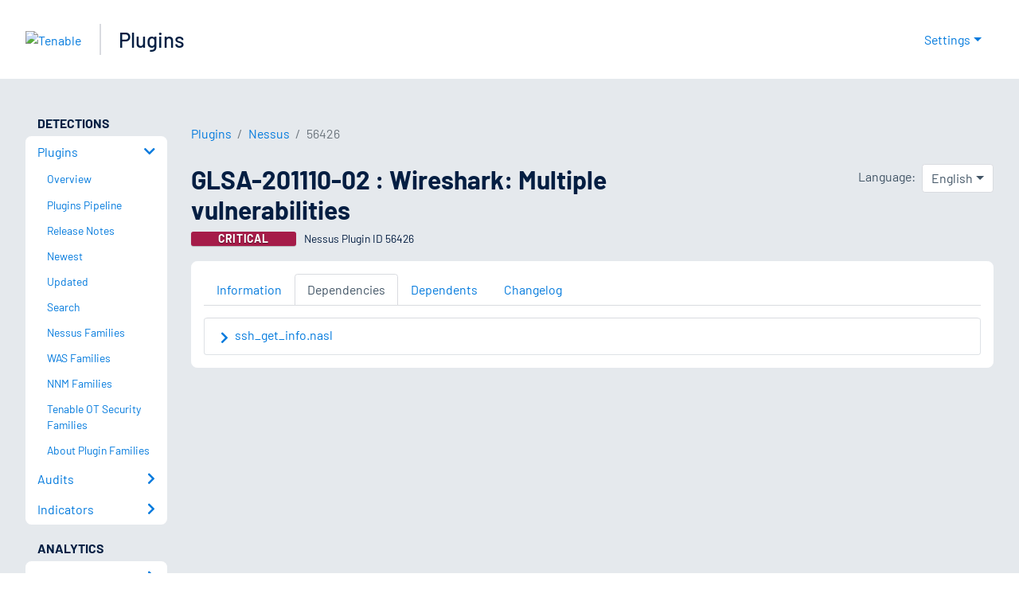

--- FILE ---
content_type: application/x-javascript; charset=UTF-8
request_url: https://trackingapi.trendemon.com/api/experience/personal-embedded?AccountId=2110&ClientUrl=https%3A%2F%2Fwww.tenable.com%2Fplugins%2Fnessus%2F56426%2Fdependencies&MarketingAutomationCookie=&Ids=%5B%5D&Groups=%5B%5D&StreamId=&callback=jsonp614646&vid=2110:17689207459479397
body_size: -66
content:
jsonp614646([])

--- FILE ---
content_type: application/x-javascript; charset=UTF-8
request_url: https://trackingapi.trendemon.com/api/experience/personal?AccountId=2110&ClientUrl=https%3A%2F%2Fwww.tenable.com%2Fplugins%2Fnessus%2F56426%2Fdependencies&MarketingAutomationCookie=&ExcludeUnitsJson=%5B%5D&streamId=&callback=jsonp723963&vid=2110:17689207459479397
body_size: -66
content:
jsonp723963([])

--- FILE ---
content_type: application/x-javascript; charset=UTF-8
request_url: https://trackingapi.trendemon.com/api/Identity/me?accountId=2110&DomainCookie=17689207459479397&fingerPrint=cd6156e959afb7f71e12407d11bda856&callback=jsonp994580&vid=
body_size: 272
content:
jsonp994580({"VisitorUid":"-3968950588976473","VisitorInternalId":"2110:17689207459479397"})

--- FILE ---
content_type: application/x-javascript; charset=UTF-8
request_url: https://trackingapi.trendemon.com/api/experience/personal-stream?AccountId=2110&ClientUrl=https%3A%2F%2Fwww.tenable.com%2Fplugins%2Fnessus%2F56426%2Fdependencies&MarketingAutomationCookie=&ExcludedStreamsJson=%5B%5D&callback=jsonp966660&vid=2110:17689207459479397
body_size: -64
content:
jsonp966660(null)